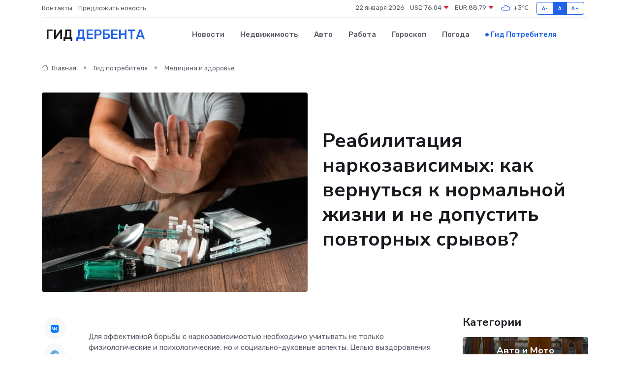

--- FILE ---
content_type: text/html; charset=UTF-8
request_url: https://derbent-gid.ru/poleznoe/reabilitatsija-narkozavisimykh.htm
body_size: 12048
content:
<!DOCTYPE html>
<html lang="ru">
<head>
	<meta charset="utf-8">
	<meta name="csrf-token" content="zt4pQ4c6Ss0dchr5G8LtqXDv853Aa94xgO9Lzyri">
    <meta http-equiv="X-UA-Compatible" content="IE=edge">
    <meta name="viewport" content="width=device-width, initial-scale=1">
    <title>Реабилитация наркозависимых: как вернуться к нормальной жизни и не допустить повторных срывов?</title>
    <meta name="description" property="description" content="Гид потребителя в Дербенте. Реабилитация наркозависимых: как вернуться к нормальной жизни и не допустить повторных срывов?">
    
    <meta property="fb:pages" content="105958871990207" />
    <link rel="shortcut icon" type="image/x-icon" href="https://derbent-gid.ru/favicon.svg">
    <link rel="canonical" href="https://derbent-gid.ru/poleznoe/reabilitatsija-narkozavisimykh.htm">
    <link rel="preconnect" href="https://fonts.gstatic.com">
    <link rel="dns-prefetch" href="https://fonts.googleapis.com">
    <link rel="dns-prefetch" href="https://pagead2.googlesyndication.com">
    <link rel="dns-prefetch" href="https://res.cloudinary.com">
    <link href="https://fonts.googleapis.com/css2?family=Nunito+Sans:wght@400;700&family=Rubik:wght@400;500;700&display=swap" rel="stylesheet">
    <link rel="stylesheet" type="text/css" href="https://derbent-gid.ru/assets/font-awesome/css/all.min.css">
    <link rel="stylesheet" type="text/css" href="https://derbent-gid.ru/assets/bootstrap-icons/bootstrap-icons.css">
    <link rel="stylesheet" type="text/css" href="https://derbent-gid.ru/assets/tiny-slider/tiny-slider.css">
    <link rel="stylesheet" type="text/css" href="https://derbent-gid.ru/assets/glightbox/css/glightbox.min.css">
    <link rel="stylesheet" type="text/css" href="https://derbent-gid.ru/assets/plyr/plyr.css">
    <link id="style-switch" rel="stylesheet" type="text/css" href="https://derbent-gid.ru/assets/css/style.css">
    <link rel="stylesheet" type="text/css" href="https://derbent-gid.ru/assets/css/style2.css">

    <meta name="twitter:card" content="summary">
    <meta name="twitter:site" content="@mysite">
    <meta name="twitter:title" content="Реабилитация наркозависимых: как вернуться к нормальной жизни и не допустить повторных срывов?">
    <meta name="twitter:description" content="Гид потребителя в Дербенте. Реабилитация наркозависимых: как вернуться к нормальной жизни и не допустить повторных срывов?">
    <meta name="twitter:creator" content="@mysite">
    <meta name="twitter:image:src" content="https://derbent-gid.ru/images/logo.gif">
    <meta name="twitter:domain" content="derbent-gid.ru">
    <meta name="twitter:card" content="summary_large_image" /><meta name="twitter:image" content="https://derbent-gid.ru/images/logo.gif">

    <meta property="og:url" content="http://derbent-gid.ru/poleznoe/reabilitatsija-narkozavisimykh.htm">
    <meta property="og:title" content="Реабилитация наркозависимых: как вернуться к нормальной жизни и не допустить повторных срывов?">
    <meta property="og:description" content="Гид потребителя в Дербенте. Реабилитация наркозависимых: как вернуться к нормальной жизни и не допустить повторных срывов?">
    <meta property="og:type" content="website">
    <meta property="og:image" content="https://derbent-gid.ru/images/logo.gif">
    <meta property="og:locale" content="ru_RU">
    <meta property="og:site_name" content="Гид Дербента">
    

    <link rel="image_src" href="https://derbent-gid.ru/images/logo.gif" />

    <link rel="alternate" type="application/rss+xml" href="https://derbent-gid.ru/feed" title="Дербент: гид, новости, афиша">
        <script async src="https://pagead2.googlesyndication.com/pagead/js/adsbygoogle.js"></script>
    <script>
        (adsbygoogle = window.adsbygoogle || []).push({
            google_ad_client: "ca-pub-0899253526956684",
            enable_page_level_ads: true
        });
    </script>
        
    
    
    
    <script>if (window.top !== window.self) window.top.location.replace(window.self.location.href);</script>
    <script>if(self != top) { top.location=document.location;}</script>

<!-- Google tag (gtag.js) -->
<script async src="https://www.googletagmanager.com/gtag/js?id=G-71VQP5FD0J"></script>
<script>
  window.dataLayer = window.dataLayer || [];
  function gtag(){dataLayer.push(arguments);}
  gtag('js', new Date());

  gtag('config', 'G-71VQP5FD0J');
</script>
</head>
<body>
<script type="text/javascript" > (function(m,e,t,r,i,k,a){m[i]=m[i]||function(){(m[i].a=m[i].a||[]).push(arguments)}; m[i].l=1*new Date();k=e.createElement(t),a=e.getElementsByTagName(t)[0],k.async=1,k.src=r,a.parentNode.insertBefore(k,a)}) (window, document, "script", "https://mc.yandex.ru/metrika/tag.js", "ym"); ym(54007033, "init", {}); ym(86840228, "init", { clickmap:true, trackLinks:true, accurateTrackBounce:true, webvisor:true });</script> <noscript><div><img src="https://mc.yandex.ru/watch/54007033" style="position:absolute; left:-9999px;" alt="" /><img src="https://mc.yandex.ru/watch/86840228" style="position:absolute; left:-9999px;" alt="" /></div></noscript>
<script type="text/javascript">
    new Image().src = "//counter.yadro.ru/hit?r"+escape(document.referrer)+((typeof(screen)=="undefined")?"":";s"+screen.width+"*"+screen.height+"*"+(screen.colorDepth?screen.colorDepth:screen.pixelDepth))+";u"+escape(document.URL)+";h"+escape(document.title.substring(0,150))+";"+Math.random();
</script>
<!-- Rating@Mail.ru counter -->
<script type="text/javascript">
var _tmr = window._tmr || (window._tmr = []);
_tmr.push({id: "3138453", type: "pageView", start: (new Date()).getTime()});
(function (d, w, id) {
  if (d.getElementById(id)) return;
  var ts = d.createElement("script"); ts.type = "text/javascript"; ts.async = true; ts.id = id;
  ts.src = "https://top-fwz1.mail.ru/js/code.js";
  var f = function () {var s = d.getElementsByTagName("script")[0]; s.parentNode.insertBefore(ts, s);};
  if (w.opera == "[object Opera]") { d.addEventListener("DOMContentLoaded", f, false); } else { f(); }
})(document, window, "topmailru-code");
</script><noscript><div>
<img src="https://top-fwz1.mail.ru/counter?id=3138453;js=na" style="border:0;position:absolute;left:-9999px;" alt="Top.Mail.Ru" />
</div></noscript>
<!-- //Rating@Mail.ru counter -->

<header class="navbar-light navbar-sticky header-static">
    <div class="navbar-top d-none d-lg-block small">
        <div class="container">
            <div class="d-md-flex justify-content-between align-items-center my-1">
                <!-- Top bar left -->
                <ul class="nav">
                    <li class="nav-item">
                        <a class="nav-link ps-0" href="https://derbent-gid.ru/contacts">Контакты</a>
                    </li>
                    <li class="nav-item">
                        <a class="nav-link ps-0" href="https://derbent-gid.ru/sendnews">Предложить новость</a>
                    </li>
                    
                </ul>
                <!-- Top bar right -->
                <div class="d-flex align-items-center">
                    
                    <ul class="list-inline mb-0 text-center text-sm-end me-3">
						<li class="list-inline-item">
							<span>22 января 2026</span>
						</li>
                        <li class="list-inline-item">
                            <a class="nav-link px-0" href="https://derbent-gid.ru/currency">
                                <span>USD 76,04 <i class="bi bi-caret-down-fill text-danger"></i></span>
                            </a>
						</li>
                        <li class="list-inline-item">
                            <a class="nav-link px-0" href="https://derbent-gid.ru/currency">
                                <span>EUR 88,79 <i class="bi bi-caret-down-fill text-danger"></i></span>
                            </a>
						</li>
						<li class="list-inline-item">
                            <a class="nav-link px-0" href="https://derbent-gid.ru/pogoda">
                                <svg xmlns="http://www.w3.org/2000/svg" width="25" height="25" viewBox="0 0 30 30"><path fill="#315EFB" fill-rule="evenodd" d="M25.036 13.066a4.948 4.948 0 0 1 0 5.868A4.99 4.99 0 0 1 20.99 21H8.507a4.49 4.49 0 0 1-3.64-1.86 4.458 4.458 0 0 1 0-5.281A4.491 4.491 0 0 1 8.506 12c.686 0 1.37.159 1.996.473a.5.5 0 0 1 .16.766l-.33.399a.502.502 0 0 1-.598.132 2.976 2.976 0 0 0-3.346.608 3.007 3.007 0 0 0 .334 4.532c.527.396 1.177.59 1.836.59H20.94a3.54 3.54 0 0 0 2.163-.711 3.497 3.497 0 0 0 1.358-3.206 3.45 3.45 0 0 0-.706-1.727A3.486 3.486 0 0 0 20.99 12.5c-.07 0-.138.016-.208.02-.328.02-.645.085-.947.192a.496.496 0 0 1-.63-.287 4.637 4.637 0 0 0-.445-.874 4.495 4.495 0 0 0-.584-.733A4.461 4.461 0 0 0 14.998 9.5a4.46 4.46 0 0 0-3.177 1.318 2.326 2.326 0 0 0-.135.147.5.5 0 0 1-.592.131 5.78 5.78 0 0 0-.453-.19.5.5 0 0 1-.21-.79A5.97 5.97 0 0 1 14.998 8a5.97 5.97 0 0 1 4.237 1.757c.398.399.704.85.966 1.319.262-.042.525-.076.79-.076a4.99 4.99 0 0 1 4.045 2.066zM0 0v30V0zm30 0v30V0z"></path></svg>
                                <span>+3&#8451;</span>
                            </a>
						</li>
					</ul>

                    <!-- Font size accessibility START -->
                    <div class="btn-group me-2" role="group" aria-label="font size changer">
                        <input type="radio" class="btn-check" name="fntradio" id="font-sm">
                        <label class="btn btn-xs btn-outline-primary mb-0" for="font-sm">A-</label>

                        <input type="radio" class="btn-check" name="fntradio" id="font-default" checked>
                        <label class="btn btn-xs btn-outline-primary mb-0" for="font-default">A</label>

                        <input type="radio" class="btn-check" name="fntradio" id="font-lg">
                        <label class="btn btn-xs btn-outline-primary mb-0" for="font-lg">A+</label>
                    </div>

                    
                </div>
            </div>
            <!-- Divider -->
            <div class="border-bottom border-2 border-primary opacity-1"></div>
        </div>
    </div>

    <!-- Logo Nav START -->
    <nav class="navbar navbar-expand-lg">
        <div class="container">
            <!-- Logo START -->
            <a class="navbar-brand" href="https://derbent-gid.ru" style="text-align: end;">
                
                			<span class="ms-2 fs-3 text-uppercase fw-normal">Гид <span style="color: #2163e8;">Дербента</span></span>
                            </a>
            <!-- Logo END -->

            <!-- Responsive navbar toggler -->
            <button class="navbar-toggler ms-auto" type="button" data-bs-toggle="collapse"
                data-bs-target="#navbarCollapse" aria-controls="navbarCollapse" aria-expanded="false"
                aria-label="Toggle navigation">
                <span class="text-body h6 d-none d-sm-inline-block">Menu</span>
                <span class="navbar-toggler-icon"></span>
            </button>

            <!-- Main navbar START -->
            <div class="collapse navbar-collapse" id="navbarCollapse">
                <ul class="navbar-nav navbar-nav-scroll mx-auto">
                                        <li class="nav-item"> <a class="nav-link" href="https://derbent-gid.ru/news">Новости</a></li>
                                        <li class="nav-item"> <a class="nav-link" href="https://derbent-gid.ru/realty">Недвижимость</a></li>
                                        <li class="nav-item"> <a class="nav-link" href="https://derbent-gid.ru/auto">Авто</a></li>
                                        <li class="nav-item"> <a class="nav-link" href="https://derbent-gid.ru/job">Работа</a></li>
                                        <li class="nav-item"> <a class="nav-link" href="https://derbent-gid.ru/horoscope">Гороскоп</a></li>
                                        <li class="nav-item"> <a class="nav-link" href="https://derbent-gid.ru/pogoda">Погода</a></li>
                                        <li class="nav-item"> <a class="nav-link active" href="https://derbent-gid.ru/poleznoe">Гид потребителя</a></li>
                                    </ul>
            </div>
            <!-- Main navbar END -->

            
        </div>
    </nav>
    <!-- Logo Nav END -->
</header>
    <main>
        <!-- =======================
                Main content START -->
        <section class="pt-3 pb-lg-5">
            <div class="container" data-sticky-container>
                <div class="row">
                    <!-- Main Post START -->
                    <div class="col-lg-9">
                        <!-- Categorie Detail START -->
                        <div class="mb-4">
                            <nav aria-label="breadcrumb" itemscope itemtype="http://schema.org/BreadcrumbList">
                                <ol class="breadcrumb breadcrumb-dots">
                                    <li class="breadcrumb-item" itemprop="itemListElement" itemscope itemtype="http://schema.org/ListItem"><a href="https://derbent-gid.ru" title="Главная" itemprop="item"><i class="bi bi-house me-1"></i>
                                        <span itemprop="name">Главная</span></a><meta itemprop="position" content="1" />
                                    </li>
                                    <li class="breadcrumb-item" itemprop="itemListElement" itemscope itemtype="http://schema.org/ListItem"><a href="https://derbent-gid.ru/poleznoe" title="Гид потребителя" itemprop="item"> <span itemprop="name">Гид потребителя</span></a><meta itemprop="position" content="2" />
                                    </li>
                                    <li class="breadcrumb-item" itemprop="itemListElement" itemscope itemtype="http://schema.org/ListItem"><a
                                            href="https://derbent-gid.ru/poleznoe/categories/meditsina-i-zdorove.htm" title="Медицина и здоровье" itemprop="item"><span itemprop="name">Медицина и здоровье</span></a><meta itemprop="position" content="3" />
                                    </li>
                                </ol>
                            </nav>
                        </div>
                    </div>
                </div>
                <div class="row align-items-center">
                    <!-- Image -->
                    <div class="col-md-6 position-relative">
                                                <img class="rounded" src="https://res.cloudinary.com/cherepovetssu/image/upload/c_fill,w_600,h_450,q_auto/hxwhcerlu9qzz4k1jtx0" alt="Реабилитация наркозависимых: как вернуться к нормальной жизни и не допустить повторных срывов?">
                                            </div>
                    <!-- Content -->
                    <div class="col-md-6 mt-4 mt-md-0">
                        
                        <h1 class="display-6">Реабилитация наркозависимых: как вернуться к нормальной жизни и не допустить повторных срывов?</h1>
                    </div>
                </div>
            </div>
        </section>
        <!-- =======================
        Main START -->
        <section class="pt-0">
            <div class="container position-relative" data-sticky-container>
                <div class="row">
                    <!-- Left sidebar START -->
                    <div class="col-md-1">
                        <div class="text-start text-lg-center mb-5" data-sticky data-margin-top="80" data-sticky-for="767">
                            <style>
                                .fa-vk::before {
                                    color: #07f;
                                }
                                .fa-telegram::before {
                                    color: #64a9dc;
                                }
                                .fa-facebook-square::before {
                                    color: #3b5998;
                                }
                                .fa-odnoklassniki-square::before {
                                    color: #eb722e;
                                }
                                .fa-twitter-square::before {
                                    color: #00aced;
                                }
                                .fa-whatsapp::before {
                                    color: #65bc54;
                                }
                                .fa-viber::before {
                                    color: #7b519d;
                                }
                                .fa-moimir svg {
                                    background-color: #168de2;
                                    height: 18px;
                                    width: 18px;
                                    background-size: 18px 18px;
                                    border-radius: 4px;
                                    margin-bottom: 2px;
                                }
                            </style>
                            <ul class="nav text-white-force">
                                <li class="nav-item">
                                    <a class="nav-link icon-md rounded-circle m-1 p-0 fs-5 bg-light" href="https://vk.com/share.php?url=https://derbent-gid.ru/poleznoe/reabilitatsija-narkozavisimykh.htm&title=Реабилитация наркозависимых: как вернуться к нормальной жизни и не допустить повторных срывов?&utm_source=share" rel="nofollow" target="_blank">
                                        <i class="fab fa-vk align-middle text-body"></i>
                                    </a>
                                </li>
                                <li class="nav-item">
                                    <a class="nav-link icon-md rounded-circle m-1 p-0 fs-5 bg-light" href="https://t.me/share/url?url=https://derbent-gid.ru/poleznoe/reabilitatsija-narkozavisimykh.htm&text=Реабилитация наркозависимых: как вернуться к нормальной жизни и не допустить повторных срывов?&utm_source=share" rel="nofollow" target="_blank">
                                        <i class="fab fa-telegram align-middle text-body"></i>
                                    </a>
                                </li>
                                <li class="nav-item">
                                    <a class="nav-link icon-md rounded-circle m-1 p-0 fs-5 bg-light" href="https://connect.ok.ru/offer?url=https://derbent-gid.ru/poleznoe/reabilitatsija-narkozavisimykh.htm&title=Реабилитация наркозависимых: как вернуться к нормальной жизни и не допустить повторных срывов?&utm_source=share" rel="nofollow" target="_blank">
                                        <i class="fab fa-odnoklassniki-square align-middle text-body"></i>
                                    </a>
                                </li>
                                <li class="nav-item">
                                    <a class="nav-link icon-md rounded-circle m-1 p-0 fs-5 bg-light" href="https://www.facebook.com/sharer.php?src=sp&u=https://derbent-gid.ru/poleznoe/reabilitatsija-narkozavisimykh.htm&title=Реабилитация наркозависимых: как вернуться к нормальной жизни и не допустить повторных срывов?&utm_source=share" rel="nofollow" target="_blank">
                                        <i class="fab fa-facebook-square align-middle text-body"></i>
                                    </a>
                                </li>
                                <li class="nav-item">
                                    <a class="nav-link icon-md rounded-circle m-1 p-0 fs-5 bg-light" href="https://twitter.com/intent/tweet?text=Реабилитация наркозависимых: как вернуться к нормальной жизни и не допустить повторных срывов?&url=https://derbent-gid.ru/poleznoe/reabilitatsija-narkozavisimykh.htm&utm_source=share" rel="nofollow" target="_blank">
                                        <i class="fab fa-twitter-square align-middle text-body"></i>
                                    </a>
                                </li>
                                <li class="nav-item">
                                    <a class="nav-link icon-md rounded-circle m-1 p-0 fs-5 bg-light" href="https://api.whatsapp.com/send?text=Реабилитация наркозависимых: как вернуться к нормальной жизни и не допустить повторных срывов? https://derbent-gid.ru/poleznoe/reabilitatsija-narkozavisimykh.htm&utm_source=share" rel="nofollow" target="_blank">
                                        <i class="fab fa-whatsapp align-middle text-body"></i>
                                    </a>
                                </li>
                                <li class="nav-item">
                                    <a class="nav-link icon-md rounded-circle m-1 p-0 fs-5 bg-light" href="viber://forward?text=Реабилитация наркозависимых: как вернуться к нормальной жизни и не допустить повторных срывов? https://derbent-gid.ru/poleznoe/reabilitatsija-narkozavisimykh.htm&utm_source=share" rel="nofollow" target="_blank">
                                        <i class="fab fa-viber align-middle text-body"></i>
                                    </a>
                                </li>
                                <li class="nav-item">
                                    <a class="nav-link icon-md rounded-circle m-1 p-0 fs-5 bg-light" href="https://connect.mail.ru/share?url=https://derbent-gid.ru/poleznoe/reabilitatsija-narkozavisimykh.htm&title=Реабилитация наркозависимых: как вернуться к нормальной жизни и не допустить повторных срывов?&utm_source=share" rel="nofollow" target="_blank">
                                        <i class="fab fa-moimir align-middle text-body"><svg viewBox='0 0 24 24' xmlns='http://www.w3.org/2000/svg'><path d='M8.889 9.667a1.333 1.333 0 100-2.667 1.333 1.333 0 000 2.667zm6.222 0a1.333 1.333 0 100-2.667 1.333 1.333 0 000 2.667zm4.77 6.108l-1.802-3.028a.879.879 0 00-1.188-.307.843.843 0 00-.313 1.166l.214.36a6.71 6.71 0 01-4.795 1.996 6.711 6.711 0 01-4.792-1.992l.217-.364a.844.844 0 00-.313-1.166.878.878 0 00-1.189.307l-1.8 3.028a.844.844 0 00.312 1.166.88.88 0 001.189-.307l.683-1.147a8.466 8.466 0 005.694 2.18 8.463 8.463 0 005.698-2.184l.685 1.151a.873.873 0 001.189.307.844.844 0 00.312-1.166z' fill='#FFF' fill-rule='evenodd'/></svg></i>
                                    </a>
                                </li>
                            </ul>
                        </div>
                    </div>
                    <!-- Left sidebar END -->

                    <!-- Main Content START -->
                    <div class="col-md-10 col-lg-8 mb-5">
                        <div class="mb-4">
                                                    </div>
                        <div itemscope itemtype="http://schema.org/Article">
                            <meta itemprop="headline" content="Реабилитация наркозависимых: как вернуться к нормальной жизни и не допустить повторных срывов?">
                            <meta itemprop="identifier" content="https://derbent-gid.ru/1788">
                            <span itemprop="articleBody"><p>Для эффективной борьбы с наркозависимостью необходимо учитывать не только физиологические и психологические, но и социально-духовные аспекты. Целью выздоровления является возвращение больного к нормальной жизни, независимо от того, существует ли постоянная угроза срыва. Критическое значение имеет реабилитационный период.</p>

<p>Для пациентов, диагностированных с наркозависимостью, реабилитация является обязательной составляющей процесса выздоровления. Закончив курс детоксикации, необходимо продолжить работу в других направлениях для закрепления положительного эффекта. Не следует недооценивать важность реабилитационного периода, так как рецидивы заболевания могут возникнуть вновь, когда пациент не принимает этот период серьезно.</p>

<p>Необходимо заметить, что в России в 2017 году 7529 человек в возрасте от 15 до 64 лет скончались по причинам, связанным с употреблением наркотиков. В среднем, это составляет 76 человек на миллион россиян в данной возрастной группе. 100% смертей были связаны с передозировкой наркотиков. Несмотря на это, Россия не занимает в первых рядах по количеству таких случаев в Европе. В Швеции, например, на миллион населения в возрасте от 15 до 64 лет приходится 95 человек, скончавшихся в результате употребления наркотиков, а в Эстонии — 130.</p>
<p><strong>Этапы процесса восстановления наркозависимых</strong></p>

<p>Основной целью реабилитации наркозависимых является полное восстановление личности пациента. Это позволяет ему взять под контроль свое поведение и начать новую жизнь, свободную от вредных привычек. Процесс реабилитации наркозависимых состоит из двух важных этапов, без которых результаты лечения могут оказаться неэффективными.</p>

<p>Первым этапом является детоксикация. Её целью является избавление наркозависимого от вредных веществ, которые он употреблял. На этом этапе происходит очищение организма от токсинов за счет медикаментозных методов лечения и постоянного мониторинга состояния пациента врачами-психотерапевтами, психиатрами-наркологами и другими специалистами.</p>

<p>Вторым этапом является реабилитация, которая происходит при активном участии множества специалистов в области психологии, квалифицированной медицинской помощи и социальной работы. Этот этап ставит целью создание благоприятной обстановки для выздоровления, где пациент может найти всестороннюю поддержку, в том числе медикаментозную и психологическую помощь.</p>

<p>На этапах процесса психологической реабилитации также применяются лекарства для коррекции остаточных психологических расстройств. В среднем, первый этап занимает до трех месяцев.</p>

<p>Второй этап имеет еще более важное значение, так как он предполагает применение полученных знаний в реальной жизни после выхода пациента из реабилитационного центра. На этом этапе больному необходима поддержка в амбулаторных группах психологической помощи, а также помощь в трудоустройстве. Очень важна уверенность пациента в своих силах и осознание того, что любые возникающие проблемы решаемы и неуникальны.</p>
<p>В реабилитационных центрах существуют специальные программы для помощи наркозависимым. Такие программы представляют собой план комплексных мероприятий, направленных на возвращение больного к нормальной жизни. На сегодняшний день в мире существует несколько моделей социальной реабилитации наркозависимых, которые, как правило, приносят результаты.</p>
<p>Впервые созданная в США еще в 1930-е годы, программа «12 шагов» быстро получила признание и распространилась в других странах. Более двадцати лет назад она успешно появилась и в России. На сегодняшний день «12 шагов» больше является идеологией, на которой основаны другие программы. Она представляет собой последовательный путь от признания собственной неспособности бороться с наркозависимостью до осознанного начала изменений в жизни при помощи принятия внешней помощи. Сегодня десятки миллионов людей по всему миру используют программы, основанные на идеологии «12 шагов», для лечения наркозависимости.</p>
<p>Терапевтические сообщества для борьбы с наркозависимостью</p>

<p>У многих людей, столкнувшихся с проблемой наркозависимости, возникает потребность в профессиональной помощи. Существует множество способов реабилитации, однако, считается, что терапевтические сообщества (therapeutic communities) способствуют более эффективному избавлению от зависимости.</p>

<p>Главным принципом таких сообществ является совместное проживание людей, страдающих наркозависимостью, с целью подготовки их к жизни без наркотиков в обществе. Структура и режим жизни в таких сообществах строго регламентируются общими морально-нравственными ценностями и стандартами, что помогает запустить механизм адаптивной приспособления.</p>

<p>При жизни в терапевтическом сообществе, человек переосмысливает свои старые ценности и приобретает новые, здоровые. Кроме того, в сообществе формируются ясные правила, в которых нет места наркотикам, что помогает людям справиться с их зависимостью. Терапевтические сообщества отражают модель здорового общества, которую больные могут использовать для восстановления своих навыков и нахождения опоры в решении личных проблем.</p>
<p>Модель из Миннесоты</p>

<p>Переработка идеологии "12 шагов" в 1940-х и 1950-х годах породила эту статью о реабилитации наркозависимых. Системный подход к выздоровлению включает в себя активное участие близких, родственников больного и специализированных психологов-экспертов по химической зависимости. А подход Миннесотской модели рассматривает химическую зависимость как неизлечимое заболевание, которое "переносится" с одного вещества на другое и может "гаснуть" или "вспыхивать".</p>
<p>Работа по постреабилитационному сопровождению является важной стадией в реабилитационном процессе для бывших наркоманов. Её осуществление напрямую зависит от активной поддержки общественных и государственных инициатив. Такая поддержка помогает бывшим наркоманам адаптироваться к обычной жизни, вернуться к работе и заняться любимыми хобби. Тем не менее, наша страна не слишком сильна в области социальной работы, поэтому поддерживаться, в основном, могут амбулаторные программы, организованные при местных реабилитационных центрах, и помощь близких. Также можно обратиться за помощью к церковным организациям. Однако необходимо быть осторожным при выборе религиозного сообщества, т.к. они могут использовать помощь в своих целях - пропагандировать свою религию в качестве убедительной формы лечения.</p>
<p>Один из основных аспектов, который требует внимания при работе с наркозависимыми, - созависимость их близких. Если у зависимого от наркотиков есть семья, то она часто страдает от этой зависимости так же, как и сам наркозависимый.</p>
<p>Первая реакция родственников на проблему - отрицание. Однако, это может привести к еще более сложным последствиям и желанию решить проблему в домашних условиях, используя неэффективные методы. Вместо помощи оказывается больше вреда, включая ухудшение состояния зависимого и его психического здоровья, а также проблемы внутри семьи.</p>
<p>Работа с родственниками тоже является важной частью процесса лечения наркозависимости. Родственникам нужна помощь и поддержка, они должны понимать, как помочь зависимому и как не усугубить проблему. В рамках реабилитации наркоманов требуется проводить психологическую работу с родственниками, организовывать лекции и групповые занятия для созависимых.</p>
<!DOCTYPE html>
<html>
<head>
	<title>Возможности проведения амбулаторной реабилитации</title>
</head>
<body>
	<p>В последнее время все больше сторонников появляется у практики проведения амбулаторной реабилитации только на втором этапе, когда больной возвращает себя в социум и готовится к трудоустройству. Однако, первый этап должен обязательно проходить в стационаре или реабилитационном центре. Пропускать этот этап крайне нежелательно. Согласно сторонникам данной практики, пациент должен быть занят постоянно, его расписание на день должно быть заполнено, чтобы не оставлять место для дум об употреблении наркотиков.</p>
	<p>Во время первого этапа, больной осознает свою болезнь и приходит к пониманию того, что он бессилен перед ней, зависимость не лечится и что он должен жить с болезнью, понимая правила для собственной жизни. Поэтому больному необходимо расположиться в реабилитационном центре для людей, страдающих наркозависимостью. Резкий выход в прежнюю социальную среду, полную искушениями, без острого сознания новых настроений готовят ловушку для больного и создают все условия для продолжения болезни. В сочетании с этим, в реабилитационных центрах выздоравливающие больные имеют возможность контактировать с бывшими наркоманами-волонтерами, находящимися в ремиссии уже несколько лет, которые своим примером доказывают возможность начала новой жизни.</p>
	<p>Программы реабилитации, выполняющиеся в серьезных наркологических реабилитационных центрах, предусматривают длительную поэтапную работу с пациентом и его окружением, как индивидуально, так и в групповом порядке. При этом важно помнить, что обращаться следует только в лицензированные медицинские учреждения.</p>
<script defer src="https://static.cloudflareinsights.com/beacon.min.js/vcd15cbe7772f49c399c6a5babf22c1241717689176015" integrity="sha512-ZpsOmlRQV6y907TI0dKBHq9Md29nnaEIPlkf84rnaERnq6zvWvPUqr2ft8M1aS28oN72PdrCzSjY4U6VaAw1EQ==" data-cf-beacon='{"version":"2024.11.0","token":"d1f73cbc06fa48a089d03608acd4ac04","r":1,"server_timing":{"name":{"cfCacheStatus":true,"cfEdge":true,"cfExtPri":true,"cfL4":true,"cfOrigin":true,"cfSpeedBrain":true},"location_startswith":null}}' crossorigin="anonymous"></script>
</body>
</html>

<p>Фото: freepik.com</p></span>
                        </div>
                        <!-- Comments START -->
                        <div class="mt-5">
                            <h3>Комментарии (0)</h3>
                        </div>
                        <!-- Comments END -->
                        <!-- Reply START -->
                        <div>
                            <h3>Добавить комментарий</h3>
                            <small>Ваш email не публикуется. Обязательные поля отмечены *</small>
                            <form class="row g-3 mt-2">
                                <div class="col-md-6">
                                    <label class="form-label">Имя *</label>
                                    <input type="text" class="form-control" aria-label="First name">
                                </div>
                                <div class="col-md-6">
                                    <label class="form-label">Email *</label>
                                    <input type="email" class="form-control">
                                </div>
                                <div class="col-12">
                                    <label class="form-label">Текст комментария *</label>
                                    <textarea class="form-control" rows="3"></textarea>
                                </div>
                                <div class="col-12">
                                    <button type="submit" class="btn btn-primary">Оставить комментарий</button>
                                </div>
                            </form>
                        </div>
                        <!-- Reply END -->
                    </div>
                    <!-- Main Content END -->
                    <!-- Right sidebar START -->
                    <div class="col-lg-3 d-none d-lg-block">
                        <div data-sticky data-margin-top="80" data-sticky-for="991">
                            <!-- Categories -->
                            <div>
                                <h4 class="mb-3">Категории</h4>
                                                                    <!-- Category item -->
                                    <div class="text-center mb-3 card-bg-scale position-relative overflow-hidden rounded"
                                        style="background-image:url(https://derbent-gid.ru/assets/images/blog/4by3/07.jpg); background-position: center left; background-size: cover;">
                                        <div class="bg-dark-overlay-4 p-3">
                                            <a href="https://derbent-gid.ru/poleznoe/categories/avto-i-moto.htm"
                                                class="stretched-link btn-link fw-bold text-white h5">Авто и Мото</a>
                                        </div>
                                    </div>
                                                                    <!-- Category item -->
                                    <div class="text-center mb-3 card-bg-scale position-relative overflow-hidden rounded"
                                        style="background-image:url(https://derbent-gid.ru/assets/images/blog/4by3/07.jpg); background-position: center left; background-size: cover;">
                                        <div class="bg-dark-overlay-4 p-3">
                                            <a href="https://derbent-gid.ru/poleznoe/categories/delovoi-mir.htm"
                                                class="stretched-link btn-link fw-bold text-white h5">Деловой мир</a>
                                        </div>
                                    </div>
                                                                    <!-- Category item -->
                                    <div class="text-center mb-3 card-bg-scale position-relative overflow-hidden rounded"
                                        style="background-image:url(https://derbent-gid.ru/assets/images/blog/4by3/02.jpg); background-position: center left; background-size: cover;">
                                        <div class="bg-dark-overlay-4 p-3">
                                            <a href="https://derbent-gid.ru/poleznoe/categories/dom-i-semja.htm"
                                                class="stretched-link btn-link fw-bold text-white h5">Дом и семья</a>
                                        </div>
                                    </div>
                                                                    <!-- Category item -->
                                    <div class="text-center mb-3 card-bg-scale position-relative overflow-hidden rounded"
                                        style="background-image:url(https://derbent-gid.ru/assets/images/blog/4by3/08.jpg); background-position: center left; background-size: cover;">
                                        <div class="bg-dark-overlay-4 p-3">
                                            <a href="https://derbent-gid.ru/poleznoe/categories/zakonodatelstvo-i-pravo.htm"
                                                class="stretched-link btn-link fw-bold text-white h5">Законодательство и право</a>
                                        </div>
                                    </div>
                                                                    <!-- Category item -->
                                    <div class="text-center mb-3 card-bg-scale position-relative overflow-hidden rounded"
                                        style="background-image:url(https://derbent-gid.ru/assets/images/blog/4by3/02.jpg); background-position: center left; background-size: cover;">
                                        <div class="bg-dark-overlay-4 p-3">
                                            <a href="https://derbent-gid.ru/poleznoe/categories/lichnye-dengi.htm"
                                                class="stretched-link btn-link fw-bold text-white h5">Личные деньги</a>
                                        </div>
                                    </div>
                                                                    <!-- Category item -->
                                    <div class="text-center mb-3 card-bg-scale position-relative overflow-hidden rounded"
                                        style="background-image:url(https://derbent-gid.ru/assets/images/blog/4by3/02.jpg); background-position: center left; background-size: cover;">
                                        <div class="bg-dark-overlay-4 p-3">
                                            <a href="https://derbent-gid.ru/poleznoe/categories/meditsina-i-zdorove.htm"
                                                class="stretched-link btn-link fw-bold text-white h5">Медицина и здоровье</a>
                                        </div>
                                    </div>
                                                                    <!-- Category item -->
                                    <div class="text-center mb-3 card-bg-scale position-relative overflow-hidden rounded"
                                        style="background-image:url(https://derbent-gid.ru/assets/images/blog/4by3/07.jpg); background-position: center left; background-size: cover;">
                                        <div class="bg-dark-overlay-4 p-3">
                                            <a href="https://derbent-gid.ru/poleznoe/categories/moda-i-stil.htm"
                                                class="stretched-link btn-link fw-bold text-white h5">Мода и стиль</a>
                                        </div>
                                    </div>
                                                                    <!-- Category item -->
                                    <div class="text-center mb-3 card-bg-scale position-relative overflow-hidden rounded"
                                        style="background-image:url(https://derbent-gid.ru/assets/images/blog/4by3/03.jpg); background-position: center left; background-size: cover;">
                                        <div class="bg-dark-overlay-4 p-3">
                                            <a href="https://derbent-gid.ru/poleznoe/categories/nedvizhimost.htm"
                                                class="stretched-link btn-link fw-bold text-white h5">Недвижимость</a>
                                        </div>
                                    </div>
                                                                    <!-- Category item -->
                                    <div class="text-center mb-3 card-bg-scale position-relative overflow-hidden rounded"
                                        style="background-image:url(https://derbent-gid.ru/assets/images/blog/4by3/01.jpg); background-position: center left; background-size: cover;">
                                        <div class="bg-dark-overlay-4 p-3">
                                            <a href="https://derbent-gid.ru/poleznoe/categories/novye-tekhnologii.htm"
                                                class="stretched-link btn-link fw-bold text-white h5">Новые технологии</a>
                                        </div>
                                    </div>
                                                                    <!-- Category item -->
                                    <div class="text-center mb-3 card-bg-scale position-relative overflow-hidden rounded"
                                        style="background-image:url(https://derbent-gid.ru/assets/images/blog/4by3/01.jpg); background-position: center left; background-size: cover;">
                                        <div class="bg-dark-overlay-4 p-3">
                                            <a href="https://derbent-gid.ru/poleznoe/categories/obrazovanie.htm"
                                                class="stretched-link btn-link fw-bold text-white h5">Образование</a>
                                        </div>
                                    </div>
                                                                    <!-- Category item -->
                                    <div class="text-center mb-3 card-bg-scale position-relative overflow-hidden rounded"
                                        style="background-image:url(https://derbent-gid.ru/assets/images/blog/4by3/01.jpg); background-position: center left; background-size: cover;">
                                        <div class="bg-dark-overlay-4 p-3">
                                            <a href="https://derbent-gid.ru/poleznoe/categories/prazdniki-i-meroprijatija.htm"
                                                class="stretched-link btn-link fw-bold text-white h5">Праздники и мероприятия</a>
                                        </div>
                                    </div>
                                                                    <!-- Category item -->
                                    <div class="text-center mb-3 card-bg-scale position-relative overflow-hidden rounded"
                                        style="background-image:url(https://derbent-gid.ru/assets/images/blog/4by3/09.jpg); background-position: center left; background-size: cover;">
                                        <div class="bg-dark-overlay-4 p-3">
                                            <a href="https://derbent-gid.ru/poleznoe/categories/promyshlennost-i-proizvodstvo.htm"
                                                class="stretched-link btn-link fw-bold text-white h5">Промышленность и производство</a>
                                        </div>
                                    </div>
                                                                    <!-- Category item -->
                                    <div class="text-center mb-3 card-bg-scale position-relative overflow-hidden rounded"
                                        style="background-image:url(https://derbent-gid.ru/assets/images/blog/4by3/01.jpg); background-position: center left; background-size: cover;">
                                        <div class="bg-dark-overlay-4 p-3">
                                            <a href="https://derbent-gid.ru/poleznoe/categories/puteshestvija-i-turizm.htm"
                                                class="stretched-link btn-link fw-bold text-white h5">Путешествия и туризм</a>
                                        </div>
                                    </div>
                                                                    <!-- Category item -->
                                    <div class="text-center mb-3 card-bg-scale position-relative overflow-hidden rounded"
                                        style="background-image:url(https://derbent-gid.ru/assets/images/blog/4by3/08.jpg); background-position: center left; background-size: cover;">
                                        <div class="bg-dark-overlay-4 p-3">
                                            <a href="https://derbent-gid.ru/poleznoe/categories/razvlechenija-i-otdykh.htm"
                                                class="stretched-link btn-link fw-bold text-white h5">Развлечения и отдых</a>
                                        </div>
                                    </div>
                                                                    <!-- Category item -->
                                    <div class="text-center mb-3 card-bg-scale position-relative overflow-hidden rounded"
                                        style="background-image:url(https://derbent-gid.ru/assets/images/blog/4by3/01.jpg); background-position: center left; background-size: cover;">
                                        <div class="bg-dark-overlay-4 p-3">
                                            <a href="https://derbent-gid.ru/poleznoe/categories/sport.htm"
                                                class="stretched-link btn-link fw-bold text-white h5">Спорт и ЗОЖ</a>
                                        </div>
                                    </div>
                                                                    <!-- Category item -->
                                    <div class="text-center mb-3 card-bg-scale position-relative overflow-hidden rounded"
                                        style="background-image:url(https://derbent-gid.ru/assets/images/blog/4by3/02.jpg); background-position: center left; background-size: cover;">
                                        <div class="bg-dark-overlay-4 p-3">
                                            <a href="https://derbent-gid.ru/poleznoe/categories/tovary-i-uslugi.htm"
                                                class="stretched-link btn-link fw-bold text-white h5">Товары и услуги</a>
                                        </div>
                                    </div>
                                                            </div>
                        </div>
                    </div>
                    <!-- Right sidebar END -->
                </div>
        </section>
    </main>
<footer class="bg-dark pt-5">
    
    <!-- Footer copyright START -->
    <div class="bg-dark-overlay-3 mt-5">
        <div class="container">
            <div class="row align-items-center justify-content-md-between py-4">
                <div class="col-md-6">
                    <!-- Copyright -->
                    <div class="text-center text-md-start text-primary-hover text-muted">
                        &#169;2026 Дербент. Все права защищены.
                    </div>
                </div>
                
            </div>
        </div>
    </div>
    <!-- Footer copyright END -->
    <script type="application/ld+json">
        {"@context":"https:\/\/schema.org","@type":"Organization","name":"\u0414\u0435\u0440\u0431\u0435\u043d\u0442 - \u0433\u0438\u0434, \u043d\u043e\u0432\u043e\u0441\u0442\u0438, \u0430\u0444\u0438\u0448\u0430","url":"https:\/\/derbent-gid.ru","sameAs":["https:\/\/vk.com\/public208051633","https:\/\/t.me\/derbent_gid_ru"]}
    </script>
</footer>
<!-- Back to top -->
<div class="back-top"><i class="bi bi-arrow-up-short"></i></div>
<script src="https://derbent-gid.ru/assets/bootstrap/js/bootstrap.bundle.min.js"></script>
<script src="https://derbent-gid.ru/assets/tiny-slider/tiny-slider.js"></script>
<script src="https://derbent-gid.ru/assets/sticky-js/sticky.min.js"></script>
<script src="https://derbent-gid.ru/assets/glightbox/js/glightbox.min.js"></script>
<script src="https://derbent-gid.ru/assets/plyr/plyr.js"></script>
<script src="https://derbent-gid.ru/assets/js/functions.js"></script>
<script src="https://yastatic.net/share2/share.js" async></script>
</body>
</html>


--- FILE ---
content_type: text/html; charset=utf-8
request_url: https://www.google.com/recaptcha/api2/aframe
body_size: 263
content:
<!DOCTYPE HTML><html><head><meta http-equiv="content-type" content="text/html; charset=UTF-8"></head><body><script nonce="nte5BsvBcN7fUrcW7rwo_w">/** Anti-fraud and anti-abuse applications only. See google.com/recaptcha */ try{var clients={'sodar':'https://pagead2.googlesyndication.com/pagead/sodar?'};window.addEventListener("message",function(a){try{if(a.source===window.parent){var b=JSON.parse(a.data);var c=clients[b['id']];if(c){var d=document.createElement('img');d.src=c+b['params']+'&rc='+(localStorage.getItem("rc::a")?sessionStorage.getItem("rc::b"):"");window.document.body.appendChild(d);sessionStorage.setItem("rc::e",parseInt(sessionStorage.getItem("rc::e")||0)+1);localStorage.setItem("rc::h",'1769107285833');}}}catch(b){}});window.parent.postMessage("_grecaptcha_ready", "*");}catch(b){}</script></body></html>